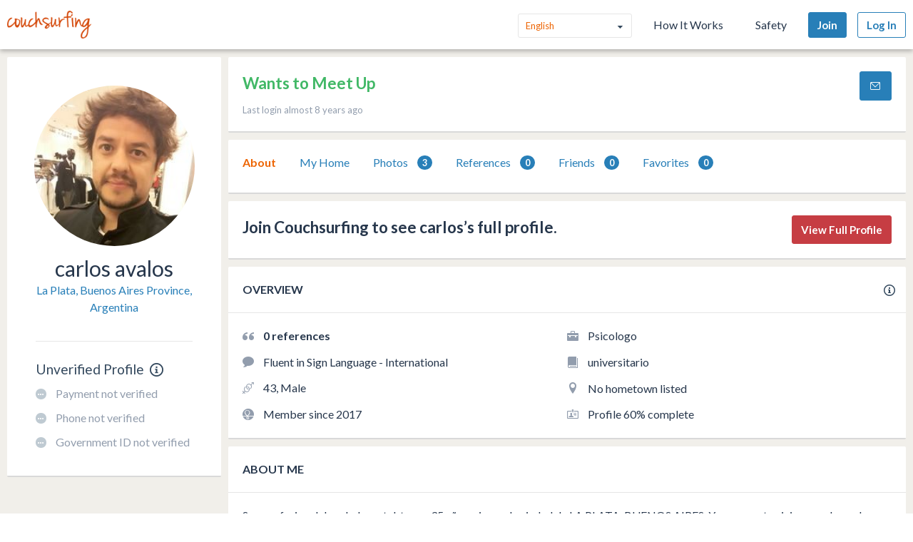

--- FILE ---
content_type: application/javascript
request_url: https://ht-assets.couchsurfing.com/assets/page_specific/user_profiles_show-4eef6a5d942d18f3904106e603a4e9d59e40cde7773e29a3c38efce2b180672d.js
body_size: 393
content:
"use strict";window.CS=window.CS||{},CS.enableSendRequestInline=function(){function e(){a.on("click",n),CS.enableSelectableNav(c)}function n(e){e.preventDefault();var n=this.href;$.ajax({url:n,timeout:3e3}).done(i).fail(o)}function i(e){if(e){var n=$(e);n.hasClass("mod-modal")?CS.openModalWithHtml(e):n.is("#couch-visit-new")?t(e):window.location.href=this.url}}function o(){console.error("Ajax request failed")}function t(e){s.html(e),l(),CS.enhanceFormFields(),CS.enableDropdowns("#couch-visit-new"),CS.dom.$document.trigger("cs:send-inline-opened"),CS.enableMessageTemplateInsert("#couch-visit-new"),$("#couch-visit-new").find(".form-action.mod-cancel").on("click",l)}function l(e){e&&e.preventDefault(),s.slideToggle(500,(function(){s.is(":visible")&&$("html, body").animate({scrollTop:s.offset().top-65},500)}))}var s=$("#send-request-inline-container"),c=$(".js-profile-navigation").find("ul").find("a"),a=$(".js-send-request");e()},CS.dom.$document.on("ready pjax:success",(function(){CS.enableSendRequestInline()}));